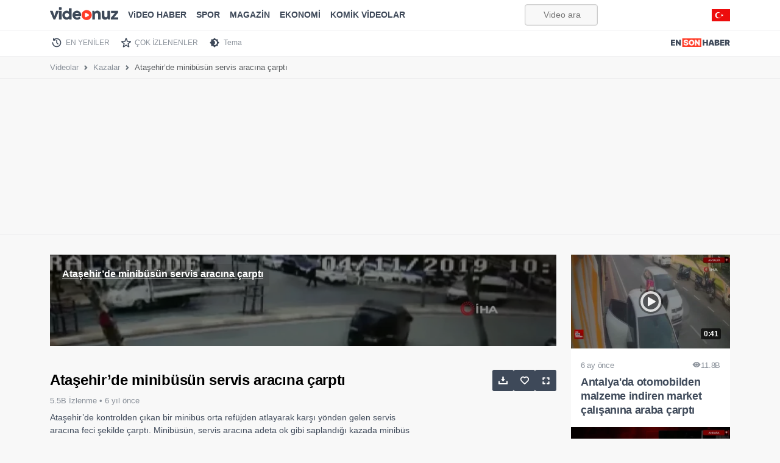

--- FILE ---
content_type: text/html; charset=utf-8
request_url: https://www.google.com/recaptcha/api2/aframe
body_size: 140
content:
<!DOCTYPE HTML><html><head><meta http-equiv="content-type" content="text/html; charset=UTF-8"></head><body><script nonce="OtMmM0NJB46z7gdO1Hw8UQ">/** Anti-fraud and anti-abuse applications only. See google.com/recaptcha */ try{var clients={'sodar':'https://pagead2.googlesyndication.com/pagead/sodar?'};window.addEventListener("message",function(a){try{if(a.source===window.parent){var b=JSON.parse(a.data);var c=clients[b['id']];if(c){var d=document.createElement('img');d.src=c+b['params']+'&rc='+(localStorage.getItem("rc::a")?sessionStorage.getItem("rc::b"):"");window.document.body.appendChild(d);sessionStorage.setItem("rc::e",parseInt(sessionStorage.getItem("rc::e")||0)+1);localStorage.setItem("rc::h",'1769776089945');}}}catch(b){}});window.parent.postMessage("_grecaptcha_ready", "*");}catch(b){}</script></body></html>

--- FILE ---
content_type: image/svg+xml
request_url: https://videonuz.ensonhaber.com/assets/img/download-white.svg
body_size: 622
content:
<!DOCTYPE svg PUBLIC "-//W3C//DTD SVG 1.1//EN" "http://www.w3.org/Graphics/SVG/1.1/DTD/svg11.dtd">
<!-- Uploaded to: SVG Repo, www.svgrepo.com, Transformed by: SVG Repo Mixer Tools -->
<svg height="800px" width="800px" version="1.1" id="_x32_" xmlns="http://www.w3.org/2000/svg" xmlns:xlink="http://www.w3.org/1999/xlink" viewBox="0 0 512 512" xml:space="preserve" fill="#fff" stroke="#fff">
<g id="SVGRepo_bgCarrier" stroke-width="0"/>
<g id="SVGRepo_tracerCarrier" stroke-linecap="round" stroke-linejoin="round"/>
<g id="SVGRepo_iconCarrier"> <style type="text/css"> .st0{fill:#fff;} </style> <g> <path class="st0" d="M243.591,309.362c3.272,4.317,7.678,6.692,12.409,6.692c4.73,0,9.136-2.376,12.409-6.689l89.594-118.094 c3.348-4.414,4.274-8.692,2.611-12.042c-1.666-3.35-5.631-5.198-11.168-5.198H315.14c-9.288,0-16.844-7.554-16.844-16.84V59.777 c0-11.04-8.983-20.027-20.024-20.027h-44.546c-11.04,0-20.022,8.987-20.022,20.027v97.415c0,9.286-7.556,16.84-16.844,16.84 h-34.305c-5.538,0-9.503,1.848-11.168,5.198c-1.665,3.35-0.738,7.628,2.609,12.046L243.591,309.362z"/> <path class="st0" d="M445.218,294.16v111.304H66.782V294.16H0v152.648c0,14.03,11.413,25.443,25.441,25.443h461.118 c14.028,0,25.441-11.413,25.441-25.443V294.16H445.218z"/> </g> </g>
</svg>

--- FILE ---
content_type: application/javascript; charset=utf-8
request_url: https://fundingchoicesmessages.google.com/f/AGSKWxXzI6qXzRMqM2NRRE50MpTsGOlogiliPqrW9l7Oqx42upw6WRnyUUYT2md-mL8FQYwe3hugIvw7uZ_MpCjO5pAHff5qg04PCtXHeqQrPlDgy1IkMoblWSlHqCj2Im-zhECXP1F6drrcoMFmxdSoYd6zemdjUU-sltAm3C7UN9LSWMLM0rcsvkEbnTDu/_/eroadvertising./ad/940-_120_600./rotationad..php/ads/
body_size: -1287
content:
window['b1197a02-4f8c-4f3f-ba6a-ed54e42f2704'] = true;

--- FILE ---
content_type: application/javascript; charset=utf-8
request_url: https://fundingchoicesmessages.google.com/f/AGSKWxUKJKLIM1-oLw4x_dDQ5UBpm2m1RHgYjBS-san2idUFQTUgbt9ssrbUAgFYfsiVx5OUELwR5TjuZhQ72AvD5y_Wjful5x_nz2431oWC_l7BaJafsv9oOnsehqC1s_-11je58wa3OA==?fccs=W251bGwsbnVsbCxudWxsLG51bGwsbnVsbCxudWxsLFsxNzY5Nzc2MDg4LDUyMTAwMDAwMF0sbnVsbCxudWxsLG51bGwsW251bGwsWzddXSwiaHR0cHM6Ly92aWRlb251ei5lbnNvbmhhYmVyLmNvbS9pemxlL2F0YXNlaGlyLWRlLW1pbmlidXN1bi1zZXJ2aXMtYXJhY2luYS1jYXJwdGkiLG51bGwsW1s4LCJ6amVuU1YtbUVzcyJdLFs5LCJlbi1VUyJdLFsxOSwiMiJdLFsxNywiWzBdIl0sWzI0LCIiXSxbMjksImZhbHNlIl1dXQ
body_size: -208
content:
if (typeof __googlefc.fcKernelManager.run === 'function') {"use strict";this.default_ContributorServingResponseClientJs=this.default_ContributorServingResponseClientJs||{};(function(_){var window=this;
try{
var QH=function(a){this.A=_.t(a)};_.u(QH,_.J);var RH=_.ed(QH);var SH=function(a,b,c){this.B=a;this.params=b;this.j=c;this.l=_.F(this.params,4);this.o=new _.dh(this.B.document,_.O(this.params,3),new _.Qg(_.Qk(this.j)))};SH.prototype.run=function(){if(_.P(this.params,10)){var a=this.o;var b=_.eh(a);b=_.Od(b,4);_.ih(a,b)}a=_.Rk(this.j)?_.be(_.Rk(this.j)):new _.de;_.ee(a,9);_.F(a,4)!==1&&_.G(a,4,this.l===2||this.l===3?1:2);_.Fg(this.params,5)&&(b=_.O(this.params,5),_.hg(a,6,b));return a};var TH=function(){};TH.prototype.run=function(a,b){var c,d;return _.v(function(e){c=RH(b);d=(new SH(a,c,_.A(c,_.Pk,2))).run();return e.return({ia:_.L(d)})})};_.Tk(8,new TH);
}catch(e){_._DumpException(e)}
}).call(this,this.default_ContributorServingResponseClientJs);
// Google Inc.

//# sourceURL=/_/mss/boq-content-ads-contributor/_/js/k=boq-content-ads-contributor.ContributorServingResponseClientJs.en_US.zjenSV-mEss.es5.O/d=1/exm=kernel_loader,loader_js_executable/ed=1/rs=AJlcJMwkzeCrPzcr4ZTu9XKJQ6RjDJX32Q/m=web_iab_tcf_v2_signal_executable
__googlefc.fcKernelManager.run('\x5b\x5b\x5b8,\x22\x5bnull,\x5b\x5bnull,null,null,\\\x22https:\/\/fundingchoicesmessages.google.com\/f\/AGSKWxVrKtnjTtOLqY4lnbF0KKAg7-Oax0Afzz1FHSXoiEu7WxmxPqTDMUKrjNDSM_xgakv8R0cIzk-D8PgpEp9FqZYa19Us6hFOjh5ATefXWlowSUWcFGz2mA0ThIQy-q6OHF0sTHVI9Q\\\\u003d\\\\u003d\\\x22\x5d,null,null,\x5bnull,null,null,\\\x22https:\/\/fundingchoicesmessages.google.com\/el\/AGSKWxV-YLSFK5l2-Pgao6gxrNp_FO1NG_DBFSDvzNHW-GYeAnJ_bZCF05hYxX2_LfVmOHuYveWf7luilrcDnL5r37BeBF45cx-5kR8gv1xA8lh-KkMQyYlJ_9yfF1noU7mhaFWkD-fNCQ\\\\u003d\\\\u003d\\\x22\x5d,null,\x5bnull,\x5b7\x5d\x5d\x5d,\\\x22ensonhaber.com\\\x22,1,\\\x22tr\\\x22,null,null,null,null,1\x5d\x22\x5d\x5d,\x5bnull,null,null,\x22https:\/\/fundingchoicesmessages.google.com\/f\/AGSKWxUlutGsY2RwLKGvLRX8J3_NqkSEcrgXWF0PIXocj_x_GC6OgDJUAOiAuxw96RXXWJ1NlGzdrTYGLTAuR3sHUI_PHnCADnegD74bVYJSaAcCmcR7X-VfX98Rcwe-PbRLf5z6Uf-qhg\\u003d\\u003d\x22\x5d\x5d');}